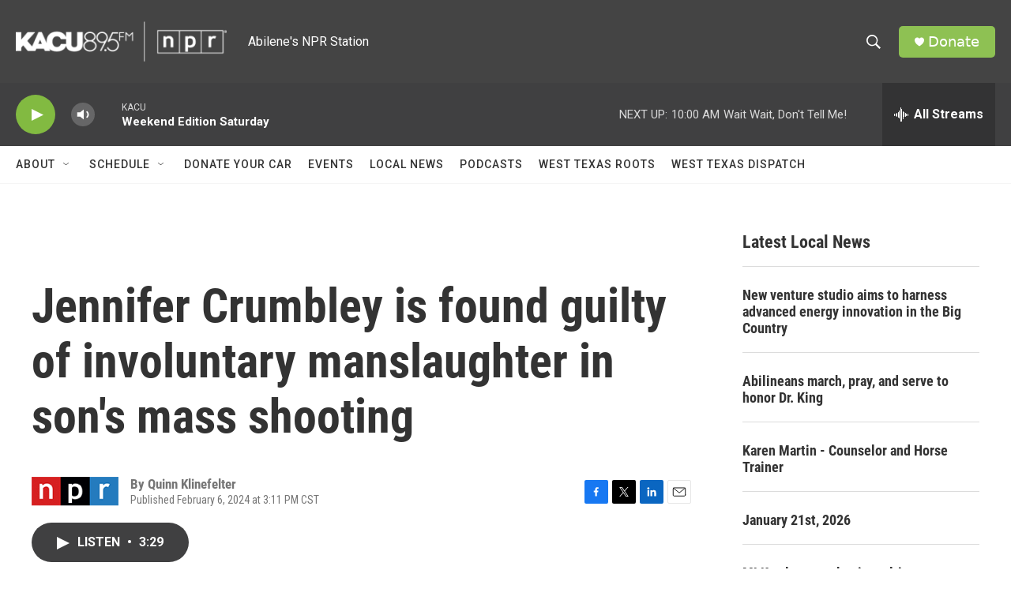

--- FILE ---
content_type: text/html; charset=utf-8
request_url: https://www.google.com/recaptcha/api2/aframe
body_size: 266
content:
<!DOCTYPE HTML><html><head><meta http-equiv="content-type" content="text/html; charset=UTF-8"></head><body><script nonce="nUCbnSmlTmElq-cRJ2iBgQ">/** Anti-fraud and anti-abuse applications only. See google.com/recaptcha */ try{var clients={'sodar':'https://pagead2.googlesyndication.com/pagead/sodar?'};window.addEventListener("message",function(a){try{if(a.source===window.parent){var b=JSON.parse(a.data);var c=clients[b['id']];if(c){var d=document.createElement('img');d.src=c+b['params']+'&rc='+(localStorage.getItem("rc::a")?sessionStorage.getItem("rc::b"):"");window.document.body.appendChild(d);sessionStorage.setItem("rc::e",parseInt(sessionStorage.getItem("rc::e")||0)+1);localStorage.setItem("rc::h",'1769266442397');}}}catch(b){}});window.parent.postMessage("_grecaptcha_ready", "*");}catch(b){}</script></body></html>